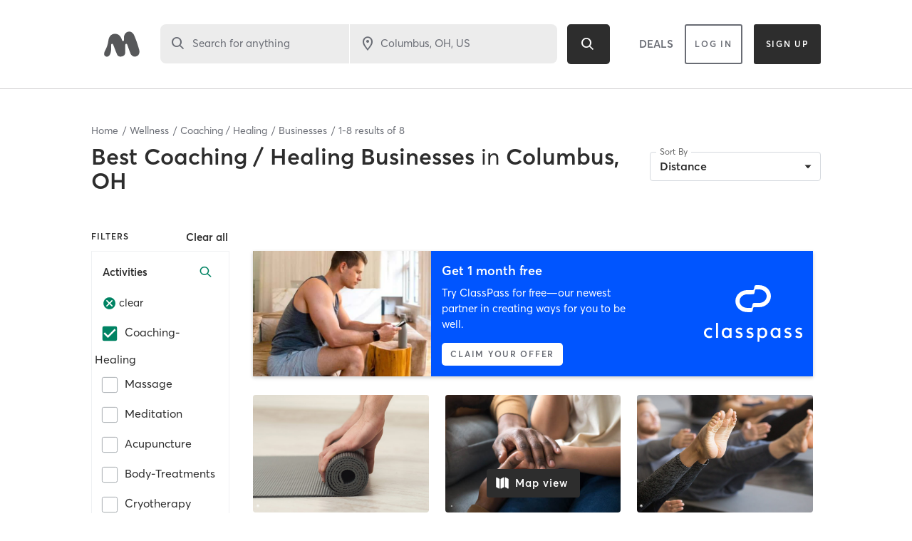

--- FILE ---
content_type: text/html
request_url: https://www.mindbodyonline.com/explore/wellness/coaching-healing-locations-columbus-oh-us
body_size: 3311
content:
<!doctype html><html lang="en"><head><meta charset="utf-8"/><meta name="viewport" content="width=device-width,initial-scale=1,shrink-to-fit=no,maximum-scale=1"/><meta name="theme-color" content="#000000"/><link rel="manifest" href="/explore/manifest.json"/><link rel="shortcut icon" href="/explore/favicon.svg"/><title>The largest selection of fitness classes and studios near you - Mindbody</title><script>vice={config:{viceAccountId:"c5a5ef2b-3e73-4fcf-8fcb-0c23d418b5f5",viceSiteId:"e295a7c0-48a1-4337-81ec-447eb7433ccd"}}</script><script src="//sd.mindbodyonline.com/mndbdy/vice_loader/c5a5ef2b-3e73-4fcf-8fcb-0c23d418b5f5/e295a7c0-48a1-4337-81ec-447eb7433ccd"></script><script type="text/javascript" src="/explore/newrelic/production.js"></script><script type="text/javascript" src="https://maps.googleapis.com/maps/api/js?&libraries=places,geometry&key=AIzaSyDV7m3YP2z1jXbjHC2oip5jNJf6T_XUziU"></script><script type="text/javascript">window.utag_cfg_ovrd=window.utag_cfg_ovrd||{},window.utag_cfg_ovrd.noview=!0,window.utag_cfg_ovrd.noconsole=!0,function(o,e,n,t){o="//tags.mindbodyonline.com/main/prod/utag.js",n="script",(t=(e=document).createElement(n)).src=o,t.type="text/java"+n,t.async=!0,(o=e.getElementsByTagName(n)[0]).parentNode.insertBefore(t,o)}()</script><script type="text/javascript" async crossorigin="anonymous" id="trustarc-consent-manager" fetchpriority="high" src="https://consent.trustarc.com/notice?domain=mindbodyonline-consumer.com&c=teconsent&js=nj&noticeType=bb&text=true&gtm=1"></script><script>!function(e,t,n,i,r,a,c,o,s,d){if(!e[i]||!e[i]._q){for(;o<c.length;)r(a,c[o++]);(s=t.createElement(n)).async=1,s.src="https://cdn.branch.io/branch-2.52.0.min.js",(d=t.getElementsByTagName(n)[0]).parentNode.insertBefore(s,d),e[i]=a}}(window,document,"script","branch",(function(e,t){e[t]=function(){e._q.push([t,arguments])}}),{_q:[],_v:1},"addListener applyCode autoAppIndex banner closeBanner closeJourney creditHistory credits data deepview deepviewCta first getCode init link logout redeem referrals removeListener sendSMS setBranchViewData setIdentity track validateCode trackCommerceEvent logEvent disableTracking".split(" "),0),branch.init("key_live_afkKjTVeeJSKbzNtDBh4EjlhztivgHcU")</script><script src="https://cdn-pci.optimizely.com/js/17462770603.js"></script><script type="text/javascript">!function(e,t,c,i,n,r,a){n.ire_o=c,n.ire=n.ire||function(){(n.ire.a=n.ire.a||[]).push(arguments)},r=i.createElement(t),a=i.getElementsByTagName(t)[0],r.async=1,r.src="https://utt.impactcdn.com/A3609325-c806-4974-bcd9-040fcb3e9f501.js",a.parentNode.insertBefore(r,a)}(0,"script","ire",document,window)</script><script type="text/javascript">!function(e,t){var n,o,p,r;t.__SV||(window.mixpanel=t,t._i=[],t.init=function(e,n,o){function i(e,t){var n=t.split(".");2==n.length&&(e=e[n[0]],t=n[1]),e[t]=function(){e.push([t].concat(Array.prototype.slice.call(arguments,0)))}}var a=t;for(void 0!==o?a=t[o]=[]:o="mixpanel",a.people=a.people||[],a.toString=function(e){var t="mixpanel";return"mixpanel"!==o&&(t+="."+o),e||(t+=" (stub)"),t},a.people.toString=function(){return a.toString(1)+".people (stub)"},p="disable time_event track track_pageview track_links track_forms track_with_groups add_group set_group remove_group register register_once alias unregister identify name_tag set_config reset opt_in_tracking opt_out_tracking has_opted_in_tracking has_opted_out_tracking clear_opt_in_out_tracking start_batch_senders people.set people.set_once people.unset people.increment people.append people.union people.track_charge people.clear_charges people.delete_user people.remove".split(" "),r=0;r<p.length;r++)i(a,p[r]);var l="set set_once union unset remove delete".split(" ");a.get_group=function(){function e(e){t[e]=function(){call2_args=arguments,call2=[e].concat(Array.prototype.slice.call(call2_args,0)),a.push([n,call2])}}for(var t={},n=["get_group"].concat(Array.prototype.slice.call(arguments,0)),o=0;o<l.length;o++)e(l[o]);return t},t._i.push([e,n,o])},t.__SV=1.2,(n=e.createElement("script")).type="text/javascript",n.async=!0,n.src="undefined"!=typeof MIXPANEL_CUSTOM_LIB_URL?MIXPANEL_CUSTOM_LIB_URL:"file:"===e.location.protocol&&"//cdn.mxpnl.com/libs/mixpanel-2-latest.min.js".match(/^\/\//)?"https://cdn.mxpnl.com/libs/mixpanel-2-latest.min.js":"//cdn.mxpnl.com/libs/mixpanel-2-latest.min.js",(o=e.getElementsByTagName("script")[0]).parentNode.insertBefore(n,o))}(document,window.mixpanel||[])</script><link href="/explore/static/css/8.2fc0f6be.chunk.css" rel="stylesheet"><link href="/explore/static/css/main.731aefce.chunk.css" rel="stylesheet"></head><body><noscript>You need to enable JavaScript to run this app.</noscript><div id="root"></div><script>!function(e){function t(t){for(var n,o,u=t[0],f=t[1],i=t[2],l=0,d=[];l<u.length;l++)o=u[l],Object.prototype.hasOwnProperty.call(a,o)&&a[o]&&d.push(a[o][0]),a[o]=0;for(n in f)Object.prototype.hasOwnProperty.call(f,n)&&(e[n]=f[n]);for(s&&s(t);d.length;)d.shift()();return c.push.apply(c,i||[]),r()}function r(){for(var e,t=0;t<c.length;t++){for(var r=c[t],n=!0,o=1;o<r.length;o++){var f=r[o];0!==a[f]&&(n=!1)}n&&(c.splice(t--,1),e=u(u.s=r[0]))}return e}var n={},o={7:0},a={7:0},c=[];function u(t){if(n[t])return n[t].exports;var r=n[t]={i:t,l:!1,exports:{}};return e[t].call(r.exports,r,r.exports,u),r.l=!0,r.exports}u.e=function(e){var t=[];o[e]?t.push(o[e]):0!==o[e]&&{1:1,9:1,10:1,13:1,14:1}[e]&&t.push(o[e]=new Promise((function(t,r){for(var n="static/css/"+({5:"category-lottie-files"}[e]||e)+"."+{0:"31d6cfe0",1:"88a99acd",2:"31d6cfe0",3:"31d6cfe0",4:"31d6cfe0",5:"31d6cfe0",9:"f61ad9e7",10:"0616da25",11:"31d6cfe0",12:"31d6cfe0",13:"033e975c",14:"1060c253",15:"31d6cfe0",16:"31d6cfe0"}[e]+".chunk.css",a=u.p+n,c=document.getElementsByTagName("link"),f=0;f<c.length;f++){var i=(s=c[f]).getAttribute("data-href")||s.getAttribute("href");if("stylesheet"===s.rel&&(i===n||i===a))return t()}var l=document.getElementsByTagName("style");for(f=0;f<l.length;f++){var s;if((i=(s=l[f]).getAttribute("data-href"))===n||i===a)return t()}var d=document.createElement("link");d.rel="stylesheet",d.type="text/css",d.onload=t,d.onerror=function(t){var n=t&&t.target&&t.target.src||a,c=new Error("Loading CSS chunk "+e+" failed.\n("+n+")");c.code="CSS_CHUNK_LOAD_FAILED",c.request=n,delete o[e],d.parentNode.removeChild(d),r(c)},d.href=a,document.getElementsByTagName("head")[0].appendChild(d)})).then((function(){o[e]=0})));var r=a[e];if(0!==r)if(r)t.push(r[2]);else{var n=new Promise((function(t,n){r=a[e]=[t,n]}));t.push(r[2]=n);var c,f=document.createElement("script");f.charset="utf-8",f.timeout=120,u.nc&&f.setAttribute("nonce",u.nc),f.src=function(e){return u.p+"static/js/"+({5:"category-lottie-files"}[e]||e)+"."+{0:"62d2cad3",1:"5bba1f9d",2:"808d7a67",3:"b7ea7a0f",4:"07829739",5:"337637ee",9:"339f10b4",10:"6557ad86",11:"f26f77be",12:"68d56e04",13:"06cb4668",14:"063b9f97",15:"93f113bb",16:"cf4b3e2f"}[e]+".chunk.js"}(e);var i=new Error;c=function(t){f.onerror=f.onload=null,clearTimeout(l);var r=a[e];if(0!==r){if(r){var n=t&&("load"===t.type?"missing":t.type),o=t&&t.target&&t.target.src;i.message="Loading chunk "+e+" failed.\n("+n+": "+o+")",i.name="ChunkLoadError",i.type=n,i.request=o,r[1](i)}a[e]=void 0}};var l=setTimeout((function(){c({type:"timeout",target:f})}),12e4);f.onerror=f.onload=c,document.head.appendChild(f)}return Promise.all(t)},u.m=e,u.c=n,u.d=function(e,t,r){u.o(e,t)||Object.defineProperty(e,t,{enumerable:!0,get:r})},u.r=function(e){"undefined"!=typeof Symbol&&Symbol.toStringTag&&Object.defineProperty(e,Symbol.toStringTag,{value:"Module"}),Object.defineProperty(e,"__esModule",{value:!0})},u.t=function(e,t){if(1&t&&(e=u(e)),8&t)return e;if(4&t&&"object"==typeof e&&e&&e.__esModule)return e;var r=Object.create(null);if(u.r(r),Object.defineProperty(r,"default",{enumerable:!0,value:e}),2&t&&"string"!=typeof e)for(var n in e)u.d(r,n,function(t){return e[t]}.bind(null,n));return r},u.n=function(e){var t=e&&e.__esModule?function(){return e.default}:function(){return e};return u.d(t,"a",t),t},u.o=function(e,t){return Object.prototype.hasOwnProperty.call(e,t)},u.p="/explore/",u.oe=function(e){throw console.error(e),e};var f=this["webpackJsonpproject-sunset-cliffs"]=this["webpackJsonpproject-sunset-cliffs"]||[],i=f.push.bind(f);f.push=t,f=f.slice();for(var l=0;l<f.length;l++)t(f[l]);var s=i;r()}([])</script><script src="/explore/static/js/8.3bec214d.chunk.js"></script><script src="/explore/static/js/main.c07564d9.chunk.js"></script><script>(function(){function c(){var b=a.contentDocument||a.contentWindow.document;if(b){var d=b.createElement('script');d.innerHTML="window.__CF$cv$params={r:'9bfcf1317ebed858',t:'MTc2ODcyNzI0Ny4wMDAwMDA='};var a=document.createElement('script');a.nonce='';a.src='/cdn-cgi/challenge-platform/scripts/jsd/main.js';document.getElementsByTagName('head')[0].appendChild(a);";b.getElementsByTagName('head')[0].appendChild(d)}}if(document.body){var a=document.createElement('iframe');a.height=1;a.width=1;a.style.position='absolute';a.style.top=0;a.style.left=0;a.style.border='none';a.style.visibility='hidden';document.body.appendChild(a);if('loading'!==document.readyState)c();else if(window.addEventListener)document.addEventListener('DOMContentLoaded',c);else{var e=document.onreadystatechange||function(){};document.onreadystatechange=function(b){e(b);'loading'!==document.readyState&&(document.onreadystatechange=e,c())}}}})();</script><script defer src="https://static.cloudflareinsights.com/beacon.min.js/vcd15cbe7772f49c399c6a5babf22c1241717689176015" integrity="sha512-ZpsOmlRQV6y907TI0dKBHq9Md29nnaEIPlkf84rnaERnq6zvWvPUqr2ft8M1aS28oN72PdrCzSjY4U6VaAw1EQ==" data-cf-beacon='{"rayId":"9bfcf1317ebed858","version":"2025.9.1","serverTiming":{"name":{"cfExtPri":true,"cfEdge":true,"cfOrigin":true,"cfL4":true,"cfSpeedBrain":true,"cfCacheStatus":true}},"token":"d9859ea263df4fec8471d05968f14475","b":1}' crossorigin="anonymous"></script>
</body></html>

--- FILE ---
content_type: text/html; charset=utf-8
request_url: https://www.google.com/recaptcha/api2/anchor?ar=1&k=6Le95awUAAAAAIXSP9TcpPEng7Y6GdSkt7n46bAR&co=aHR0cHM6Ly93d3cubWluZGJvZHlvbmxpbmUuY29tOjQ0Mw..&hl=en&type=image&v=PoyoqOPhxBO7pBk68S4YbpHZ&theme=light&size=invisible&badge=bottomright&anchor-ms=20000&execute-ms=30000&cb=5vzm4j2hii8u
body_size: 49264
content:
<!DOCTYPE HTML><html dir="ltr" lang="en"><head><meta http-equiv="Content-Type" content="text/html; charset=UTF-8">
<meta http-equiv="X-UA-Compatible" content="IE=edge">
<title>reCAPTCHA</title>
<style type="text/css">
/* cyrillic-ext */
@font-face {
  font-family: 'Roboto';
  font-style: normal;
  font-weight: 400;
  font-stretch: 100%;
  src: url(//fonts.gstatic.com/s/roboto/v48/KFO7CnqEu92Fr1ME7kSn66aGLdTylUAMa3GUBHMdazTgWw.woff2) format('woff2');
  unicode-range: U+0460-052F, U+1C80-1C8A, U+20B4, U+2DE0-2DFF, U+A640-A69F, U+FE2E-FE2F;
}
/* cyrillic */
@font-face {
  font-family: 'Roboto';
  font-style: normal;
  font-weight: 400;
  font-stretch: 100%;
  src: url(//fonts.gstatic.com/s/roboto/v48/KFO7CnqEu92Fr1ME7kSn66aGLdTylUAMa3iUBHMdazTgWw.woff2) format('woff2');
  unicode-range: U+0301, U+0400-045F, U+0490-0491, U+04B0-04B1, U+2116;
}
/* greek-ext */
@font-face {
  font-family: 'Roboto';
  font-style: normal;
  font-weight: 400;
  font-stretch: 100%;
  src: url(//fonts.gstatic.com/s/roboto/v48/KFO7CnqEu92Fr1ME7kSn66aGLdTylUAMa3CUBHMdazTgWw.woff2) format('woff2');
  unicode-range: U+1F00-1FFF;
}
/* greek */
@font-face {
  font-family: 'Roboto';
  font-style: normal;
  font-weight: 400;
  font-stretch: 100%;
  src: url(//fonts.gstatic.com/s/roboto/v48/KFO7CnqEu92Fr1ME7kSn66aGLdTylUAMa3-UBHMdazTgWw.woff2) format('woff2');
  unicode-range: U+0370-0377, U+037A-037F, U+0384-038A, U+038C, U+038E-03A1, U+03A3-03FF;
}
/* math */
@font-face {
  font-family: 'Roboto';
  font-style: normal;
  font-weight: 400;
  font-stretch: 100%;
  src: url(//fonts.gstatic.com/s/roboto/v48/KFO7CnqEu92Fr1ME7kSn66aGLdTylUAMawCUBHMdazTgWw.woff2) format('woff2');
  unicode-range: U+0302-0303, U+0305, U+0307-0308, U+0310, U+0312, U+0315, U+031A, U+0326-0327, U+032C, U+032F-0330, U+0332-0333, U+0338, U+033A, U+0346, U+034D, U+0391-03A1, U+03A3-03A9, U+03B1-03C9, U+03D1, U+03D5-03D6, U+03F0-03F1, U+03F4-03F5, U+2016-2017, U+2034-2038, U+203C, U+2040, U+2043, U+2047, U+2050, U+2057, U+205F, U+2070-2071, U+2074-208E, U+2090-209C, U+20D0-20DC, U+20E1, U+20E5-20EF, U+2100-2112, U+2114-2115, U+2117-2121, U+2123-214F, U+2190, U+2192, U+2194-21AE, U+21B0-21E5, U+21F1-21F2, U+21F4-2211, U+2213-2214, U+2216-22FF, U+2308-230B, U+2310, U+2319, U+231C-2321, U+2336-237A, U+237C, U+2395, U+239B-23B7, U+23D0, U+23DC-23E1, U+2474-2475, U+25AF, U+25B3, U+25B7, U+25BD, U+25C1, U+25CA, U+25CC, U+25FB, U+266D-266F, U+27C0-27FF, U+2900-2AFF, U+2B0E-2B11, U+2B30-2B4C, U+2BFE, U+3030, U+FF5B, U+FF5D, U+1D400-1D7FF, U+1EE00-1EEFF;
}
/* symbols */
@font-face {
  font-family: 'Roboto';
  font-style: normal;
  font-weight: 400;
  font-stretch: 100%;
  src: url(//fonts.gstatic.com/s/roboto/v48/KFO7CnqEu92Fr1ME7kSn66aGLdTylUAMaxKUBHMdazTgWw.woff2) format('woff2');
  unicode-range: U+0001-000C, U+000E-001F, U+007F-009F, U+20DD-20E0, U+20E2-20E4, U+2150-218F, U+2190, U+2192, U+2194-2199, U+21AF, U+21E6-21F0, U+21F3, U+2218-2219, U+2299, U+22C4-22C6, U+2300-243F, U+2440-244A, U+2460-24FF, U+25A0-27BF, U+2800-28FF, U+2921-2922, U+2981, U+29BF, U+29EB, U+2B00-2BFF, U+4DC0-4DFF, U+FFF9-FFFB, U+10140-1018E, U+10190-1019C, U+101A0, U+101D0-101FD, U+102E0-102FB, U+10E60-10E7E, U+1D2C0-1D2D3, U+1D2E0-1D37F, U+1F000-1F0FF, U+1F100-1F1AD, U+1F1E6-1F1FF, U+1F30D-1F30F, U+1F315, U+1F31C, U+1F31E, U+1F320-1F32C, U+1F336, U+1F378, U+1F37D, U+1F382, U+1F393-1F39F, U+1F3A7-1F3A8, U+1F3AC-1F3AF, U+1F3C2, U+1F3C4-1F3C6, U+1F3CA-1F3CE, U+1F3D4-1F3E0, U+1F3ED, U+1F3F1-1F3F3, U+1F3F5-1F3F7, U+1F408, U+1F415, U+1F41F, U+1F426, U+1F43F, U+1F441-1F442, U+1F444, U+1F446-1F449, U+1F44C-1F44E, U+1F453, U+1F46A, U+1F47D, U+1F4A3, U+1F4B0, U+1F4B3, U+1F4B9, U+1F4BB, U+1F4BF, U+1F4C8-1F4CB, U+1F4D6, U+1F4DA, U+1F4DF, U+1F4E3-1F4E6, U+1F4EA-1F4ED, U+1F4F7, U+1F4F9-1F4FB, U+1F4FD-1F4FE, U+1F503, U+1F507-1F50B, U+1F50D, U+1F512-1F513, U+1F53E-1F54A, U+1F54F-1F5FA, U+1F610, U+1F650-1F67F, U+1F687, U+1F68D, U+1F691, U+1F694, U+1F698, U+1F6AD, U+1F6B2, U+1F6B9-1F6BA, U+1F6BC, U+1F6C6-1F6CF, U+1F6D3-1F6D7, U+1F6E0-1F6EA, U+1F6F0-1F6F3, U+1F6F7-1F6FC, U+1F700-1F7FF, U+1F800-1F80B, U+1F810-1F847, U+1F850-1F859, U+1F860-1F887, U+1F890-1F8AD, U+1F8B0-1F8BB, U+1F8C0-1F8C1, U+1F900-1F90B, U+1F93B, U+1F946, U+1F984, U+1F996, U+1F9E9, U+1FA00-1FA6F, U+1FA70-1FA7C, U+1FA80-1FA89, U+1FA8F-1FAC6, U+1FACE-1FADC, U+1FADF-1FAE9, U+1FAF0-1FAF8, U+1FB00-1FBFF;
}
/* vietnamese */
@font-face {
  font-family: 'Roboto';
  font-style: normal;
  font-weight: 400;
  font-stretch: 100%;
  src: url(//fonts.gstatic.com/s/roboto/v48/KFO7CnqEu92Fr1ME7kSn66aGLdTylUAMa3OUBHMdazTgWw.woff2) format('woff2');
  unicode-range: U+0102-0103, U+0110-0111, U+0128-0129, U+0168-0169, U+01A0-01A1, U+01AF-01B0, U+0300-0301, U+0303-0304, U+0308-0309, U+0323, U+0329, U+1EA0-1EF9, U+20AB;
}
/* latin-ext */
@font-face {
  font-family: 'Roboto';
  font-style: normal;
  font-weight: 400;
  font-stretch: 100%;
  src: url(//fonts.gstatic.com/s/roboto/v48/KFO7CnqEu92Fr1ME7kSn66aGLdTylUAMa3KUBHMdazTgWw.woff2) format('woff2');
  unicode-range: U+0100-02BA, U+02BD-02C5, U+02C7-02CC, U+02CE-02D7, U+02DD-02FF, U+0304, U+0308, U+0329, U+1D00-1DBF, U+1E00-1E9F, U+1EF2-1EFF, U+2020, U+20A0-20AB, U+20AD-20C0, U+2113, U+2C60-2C7F, U+A720-A7FF;
}
/* latin */
@font-face {
  font-family: 'Roboto';
  font-style: normal;
  font-weight: 400;
  font-stretch: 100%;
  src: url(//fonts.gstatic.com/s/roboto/v48/KFO7CnqEu92Fr1ME7kSn66aGLdTylUAMa3yUBHMdazQ.woff2) format('woff2');
  unicode-range: U+0000-00FF, U+0131, U+0152-0153, U+02BB-02BC, U+02C6, U+02DA, U+02DC, U+0304, U+0308, U+0329, U+2000-206F, U+20AC, U+2122, U+2191, U+2193, U+2212, U+2215, U+FEFF, U+FFFD;
}
/* cyrillic-ext */
@font-face {
  font-family: 'Roboto';
  font-style: normal;
  font-weight: 500;
  font-stretch: 100%;
  src: url(//fonts.gstatic.com/s/roboto/v48/KFO7CnqEu92Fr1ME7kSn66aGLdTylUAMa3GUBHMdazTgWw.woff2) format('woff2');
  unicode-range: U+0460-052F, U+1C80-1C8A, U+20B4, U+2DE0-2DFF, U+A640-A69F, U+FE2E-FE2F;
}
/* cyrillic */
@font-face {
  font-family: 'Roboto';
  font-style: normal;
  font-weight: 500;
  font-stretch: 100%;
  src: url(//fonts.gstatic.com/s/roboto/v48/KFO7CnqEu92Fr1ME7kSn66aGLdTylUAMa3iUBHMdazTgWw.woff2) format('woff2');
  unicode-range: U+0301, U+0400-045F, U+0490-0491, U+04B0-04B1, U+2116;
}
/* greek-ext */
@font-face {
  font-family: 'Roboto';
  font-style: normal;
  font-weight: 500;
  font-stretch: 100%;
  src: url(//fonts.gstatic.com/s/roboto/v48/KFO7CnqEu92Fr1ME7kSn66aGLdTylUAMa3CUBHMdazTgWw.woff2) format('woff2');
  unicode-range: U+1F00-1FFF;
}
/* greek */
@font-face {
  font-family: 'Roboto';
  font-style: normal;
  font-weight: 500;
  font-stretch: 100%;
  src: url(//fonts.gstatic.com/s/roboto/v48/KFO7CnqEu92Fr1ME7kSn66aGLdTylUAMa3-UBHMdazTgWw.woff2) format('woff2');
  unicode-range: U+0370-0377, U+037A-037F, U+0384-038A, U+038C, U+038E-03A1, U+03A3-03FF;
}
/* math */
@font-face {
  font-family: 'Roboto';
  font-style: normal;
  font-weight: 500;
  font-stretch: 100%;
  src: url(//fonts.gstatic.com/s/roboto/v48/KFO7CnqEu92Fr1ME7kSn66aGLdTylUAMawCUBHMdazTgWw.woff2) format('woff2');
  unicode-range: U+0302-0303, U+0305, U+0307-0308, U+0310, U+0312, U+0315, U+031A, U+0326-0327, U+032C, U+032F-0330, U+0332-0333, U+0338, U+033A, U+0346, U+034D, U+0391-03A1, U+03A3-03A9, U+03B1-03C9, U+03D1, U+03D5-03D6, U+03F0-03F1, U+03F4-03F5, U+2016-2017, U+2034-2038, U+203C, U+2040, U+2043, U+2047, U+2050, U+2057, U+205F, U+2070-2071, U+2074-208E, U+2090-209C, U+20D0-20DC, U+20E1, U+20E5-20EF, U+2100-2112, U+2114-2115, U+2117-2121, U+2123-214F, U+2190, U+2192, U+2194-21AE, U+21B0-21E5, U+21F1-21F2, U+21F4-2211, U+2213-2214, U+2216-22FF, U+2308-230B, U+2310, U+2319, U+231C-2321, U+2336-237A, U+237C, U+2395, U+239B-23B7, U+23D0, U+23DC-23E1, U+2474-2475, U+25AF, U+25B3, U+25B7, U+25BD, U+25C1, U+25CA, U+25CC, U+25FB, U+266D-266F, U+27C0-27FF, U+2900-2AFF, U+2B0E-2B11, U+2B30-2B4C, U+2BFE, U+3030, U+FF5B, U+FF5D, U+1D400-1D7FF, U+1EE00-1EEFF;
}
/* symbols */
@font-face {
  font-family: 'Roboto';
  font-style: normal;
  font-weight: 500;
  font-stretch: 100%;
  src: url(//fonts.gstatic.com/s/roboto/v48/KFO7CnqEu92Fr1ME7kSn66aGLdTylUAMaxKUBHMdazTgWw.woff2) format('woff2');
  unicode-range: U+0001-000C, U+000E-001F, U+007F-009F, U+20DD-20E0, U+20E2-20E4, U+2150-218F, U+2190, U+2192, U+2194-2199, U+21AF, U+21E6-21F0, U+21F3, U+2218-2219, U+2299, U+22C4-22C6, U+2300-243F, U+2440-244A, U+2460-24FF, U+25A0-27BF, U+2800-28FF, U+2921-2922, U+2981, U+29BF, U+29EB, U+2B00-2BFF, U+4DC0-4DFF, U+FFF9-FFFB, U+10140-1018E, U+10190-1019C, U+101A0, U+101D0-101FD, U+102E0-102FB, U+10E60-10E7E, U+1D2C0-1D2D3, U+1D2E0-1D37F, U+1F000-1F0FF, U+1F100-1F1AD, U+1F1E6-1F1FF, U+1F30D-1F30F, U+1F315, U+1F31C, U+1F31E, U+1F320-1F32C, U+1F336, U+1F378, U+1F37D, U+1F382, U+1F393-1F39F, U+1F3A7-1F3A8, U+1F3AC-1F3AF, U+1F3C2, U+1F3C4-1F3C6, U+1F3CA-1F3CE, U+1F3D4-1F3E0, U+1F3ED, U+1F3F1-1F3F3, U+1F3F5-1F3F7, U+1F408, U+1F415, U+1F41F, U+1F426, U+1F43F, U+1F441-1F442, U+1F444, U+1F446-1F449, U+1F44C-1F44E, U+1F453, U+1F46A, U+1F47D, U+1F4A3, U+1F4B0, U+1F4B3, U+1F4B9, U+1F4BB, U+1F4BF, U+1F4C8-1F4CB, U+1F4D6, U+1F4DA, U+1F4DF, U+1F4E3-1F4E6, U+1F4EA-1F4ED, U+1F4F7, U+1F4F9-1F4FB, U+1F4FD-1F4FE, U+1F503, U+1F507-1F50B, U+1F50D, U+1F512-1F513, U+1F53E-1F54A, U+1F54F-1F5FA, U+1F610, U+1F650-1F67F, U+1F687, U+1F68D, U+1F691, U+1F694, U+1F698, U+1F6AD, U+1F6B2, U+1F6B9-1F6BA, U+1F6BC, U+1F6C6-1F6CF, U+1F6D3-1F6D7, U+1F6E0-1F6EA, U+1F6F0-1F6F3, U+1F6F7-1F6FC, U+1F700-1F7FF, U+1F800-1F80B, U+1F810-1F847, U+1F850-1F859, U+1F860-1F887, U+1F890-1F8AD, U+1F8B0-1F8BB, U+1F8C0-1F8C1, U+1F900-1F90B, U+1F93B, U+1F946, U+1F984, U+1F996, U+1F9E9, U+1FA00-1FA6F, U+1FA70-1FA7C, U+1FA80-1FA89, U+1FA8F-1FAC6, U+1FACE-1FADC, U+1FADF-1FAE9, U+1FAF0-1FAF8, U+1FB00-1FBFF;
}
/* vietnamese */
@font-face {
  font-family: 'Roboto';
  font-style: normal;
  font-weight: 500;
  font-stretch: 100%;
  src: url(//fonts.gstatic.com/s/roboto/v48/KFO7CnqEu92Fr1ME7kSn66aGLdTylUAMa3OUBHMdazTgWw.woff2) format('woff2');
  unicode-range: U+0102-0103, U+0110-0111, U+0128-0129, U+0168-0169, U+01A0-01A1, U+01AF-01B0, U+0300-0301, U+0303-0304, U+0308-0309, U+0323, U+0329, U+1EA0-1EF9, U+20AB;
}
/* latin-ext */
@font-face {
  font-family: 'Roboto';
  font-style: normal;
  font-weight: 500;
  font-stretch: 100%;
  src: url(//fonts.gstatic.com/s/roboto/v48/KFO7CnqEu92Fr1ME7kSn66aGLdTylUAMa3KUBHMdazTgWw.woff2) format('woff2');
  unicode-range: U+0100-02BA, U+02BD-02C5, U+02C7-02CC, U+02CE-02D7, U+02DD-02FF, U+0304, U+0308, U+0329, U+1D00-1DBF, U+1E00-1E9F, U+1EF2-1EFF, U+2020, U+20A0-20AB, U+20AD-20C0, U+2113, U+2C60-2C7F, U+A720-A7FF;
}
/* latin */
@font-face {
  font-family: 'Roboto';
  font-style: normal;
  font-weight: 500;
  font-stretch: 100%;
  src: url(//fonts.gstatic.com/s/roboto/v48/KFO7CnqEu92Fr1ME7kSn66aGLdTylUAMa3yUBHMdazQ.woff2) format('woff2');
  unicode-range: U+0000-00FF, U+0131, U+0152-0153, U+02BB-02BC, U+02C6, U+02DA, U+02DC, U+0304, U+0308, U+0329, U+2000-206F, U+20AC, U+2122, U+2191, U+2193, U+2212, U+2215, U+FEFF, U+FFFD;
}
/* cyrillic-ext */
@font-face {
  font-family: 'Roboto';
  font-style: normal;
  font-weight: 900;
  font-stretch: 100%;
  src: url(//fonts.gstatic.com/s/roboto/v48/KFO7CnqEu92Fr1ME7kSn66aGLdTylUAMa3GUBHMdazTgWw.woff2) format('woff2');
  unicode-range: U+0460-052F, U+1C80-1C8A, U+20B4, U+2DE0-2DFF, U+A640-A69F, U+FE2E-FE2F;
}
/* cyrillic */
@font-face {
  font-family: 'Roboto';
  font-style: normal;
  font-weight: 900;
  font-stretch: 100%;
  src: url(//fonts.gstatic.com/s/roboto/v48/KFO7CnqEu92Fr1ME7kSn66aGLdTylUAMa3iUBHMdazTgWw.woff2) format('woff2');
  unicode-range: U+0301, U+0400-045F, U+0490-0491, U+04B0-04B1, U+2116;
}
/* greek-ext */
@font-face {
  font-family: 'Roboto';
  font-style: normal;
  font-weight: 900;
  font-stretch: 100%;
  src: url(//fonts.gstatic.com/s/roboto/v48/KFO7CnqEu92Fr1ME7kSn66aGLdTylUAMa3CUBHMdazTgWw.woff2) format('woff2');
  unicode-range: U+1F00-1FFF;
}
/* greek */
@font-face {
  font-family: 'Roboto';
  font-style: normal;
  font-weight: 900;
  font-stretch: 100%;
  src: url(//fonts.gstatic.com/s/roboto/v48/KFO7CnqEu92Fr1ME7kSn66aGLdTylUAMa3-UBHMdazTgWw.woff2) format('woff2');
  unicode-range: U+0370-0377, U+037A-037F, U+0384-038A, U+038C, U+038E-03A1, U+03A3-03FF;
}
/* math */
@font-face {
  font-family: 'Roboto';
  font-style: normal;
  font-weight: 900;
  font-stretch: 100%;
  src: url(//fonts.gstatic.com/s/roboto/v48/KFO7CnqEu92Fr1ME7kSn66aGLdTylUAMawCUBHMdazTgWw.woff2) format('woff2');
  unicode-range: U+0302-0303, U+0305, U+0307-0308, U+0310, U+0312, U+0315, U+031A, U+0326-0327, U+032C, U+032F-0330, U+0332-0333, U+0338, U+033A, U+0346, U+034D, U+0391-03A1, U+03A3-03A9, U+03B1-03C9, U+03D1, U+03D5-03D6, U+03F0-03F1, U+03F4-03F5, U+2016-2017, U+2034-2038, U+203C, U+2040, U+2043, U+2047, U+2050, U+2057, U+205F, U+2070-2071, U+2074-208E, U+2090-209C, U+20D0-20DC, U+20E1, U+20E5-20EF, U+2100-2112, U+2114-2115, U+2117-2121, U+2123-214F, U+2190, U+2192, U+2194-21AE, U+21B0-21E5, U+21F1-21F2, U+21F4-2211, U+2213-2214, U+2216-22FF, U+2308-230B, U+2310, U+2319, U+231C-2321, U+2336-237A, U+237C, U+2395, U+239B-23B7, U+23D0, U+23DC-23E1, U+2474-2475, U+25AF, U+25B3, U+25B7, U+25BD, U+25C1, U+25CA, U+25CC, U+25FB, U+266D-266F, U+27C0-27FF, U+2900-2AFF, U+2B0E-2B11, U+2B30-2B4C, U+2BFE, U+3030, U+FF5B, U+FF5D, U+1D400-1D7FF, U+1EE00-1EEFF;
}
/* symbols */
@font-face {
  font-family: 'Roboto';
  font-style: normal;
  font-weight: 900;
  font-stretch: 100%;
  src: url(//fonts.gstatic.com/s/roboto/v48/KFO7CnqEu92Fr1ME7kSn66aGLdTylUAMaxKUBHMdazTgWw.woff2) format('woff2');
  unicode-range: U+0001-000C, U+000E-001F, U+007F-009F, U+20DD-20E0, U+20E2-20E4, U+2150-218F, U+2190, U+2192, U+2194-2199, U+21AF, U+21E6-21F0, U+21F3, U+2218-2219, U+2299, U+22C4-22C6, U+2300-243F, U+2440-244A, U+2460-24FF, U+25A0-27BF, U+2800-28FF, U+2921-2922, U+2981, U+29BF, U+29EB, U+2B00-2BFF, U+4DC0-4DFF, U+FFF9-FFFB, U+10140-1018E, U+10190-1019C, U+101A0, U+101D0-101FD, U+102E0-102FB, U+10E60-10E7E, U+1D2C0-1D2D3, U+1D2E0-1D37F, U+1F000-1F0FF, U+1F100-1F1AD, U+1F1E6-1F1FF, U+1F30D-1F30F, U+1F315, U+1F31C, U+1F31E, U+1F320-1F32C, U+1F336, U+1F378, U+1F37D, U+1F382, U+1F393-1F39F, U+1F3A7-1F3A8, U+1F3AC-1F3AF, U+1F3C2, U+1F3C4-1F3C6, U+1F3CA-1F3CE, U+1F3D4-1F3E0, U+1F3ED, U+1F3F1-1F3F3, U+1F3F5-1F3F7, U+1F408, U+1F415, U+1F41F, U+1F426, U+1F43F, U+1F441-1F442, U+1F444, U+1F446-1F449, U+1F44C-1F44E, U+1F453, U+1F46A, U+1F47D, U+1F4A3, U+1F4B0, U+1F4B3, U+1F4B9, U+1F4BB, U+1F4BF, U+1F4C8-1F4CB, U+1F4D6, U+1F4DA, U+1F4DF, U+1F4E3-1F4E6, U+1F4EA-1F4ED, U+1F4F7, U+1F4F9-1F4FB, U+1F4FD-1F4FE, U+1F503, U+1F507-1F50B, U+1F50D, U+1F512-1F513, U+1F53E-1F54A, U+1F54F-1F5FA, U+1F610, U+1F650-1F67F, U+1F687, U+1F68D, U+1F691, U+1F694, U+1F698, U+1F6AD, U+1F6B2, U+1F6B9-1F6BA, U+1F6BC, U+1F6C6-1F6CF, U+1F6D3-1F6D7, U+1F6E0-1F6EA, U+1F6F0-1F6F3, U+1F6F7-1F6FC, U+1F700-1F7FF, U+1F800-1F80B, U+1F810-1F847, U+1F850-1F859, U+1F860-1F887, U+1F890-1F8AD, U+1F8B0-1F8BB, U+1F8C0-1F8C1, U+1F900-1F90B, U+1F93B, U+1F946, U+1F984, U+1F996, U+1F9E9, U+1FA00-1FA6F, U+1FA70-1FA7C, U+1FA80-1FA89, U+1FA8F-1FAC6, U+1FACE-1FADC, U+1FADF-1FAE9, U+1FAF0-1FAF8, U+1FB00-1FBFF;
}
/* vietnamese */
@font-face {
  font-family: 'Roboto';
  font-style: normal;
  font-weight: 900;
  font-stretch: 100%;
  src: url(//fonts.gstatic.com/s/roboto/v48/KFO7CnqEu92Fr1ME7kSn66aGLdTylUAMa3OUBHMdazTgWw.woff2) format('woff2');
  unicode-range: U+0102-0103, U+0110-0111, U+0128-0129, U+0168-0169, U+01A0-01A1, U+01AF-01B0, U+0300-0301, U+0303-0304, U+0308-0309, U+0323, U+0329, U+1EA0-1EF9, U+20AB;
}
/* latin-ext */
@font-face {
  font-family: 'Roboto';
  font-style: normal;
  font-weight: 900;
  font-stretch: 100%;
  src: url(//fonts.gstatic.com/s/roboto/v48/KFO7CnqEu92Fr1ME7kSn66aGLdTylUAMa3KUBHMdazTgWw.woff2) format('woff2');
  unicode-range: U+0100-02BA, U+02BD-02C5, U+02C7-02CC, U+02CE-02D7, U+02DD-02FF, U+0304, U+0308, U+0329, U+1D00-1DBF, U+1E00-1E9F, U+1EF2-1EFF, U+2020, U+20A0-20AB, U+20AD-20C0, U+2113, U+2C60-2C7F, U+A720-A7FF;
}
/* latin */
@font-face {
  font-family: 'Roboto';
  font-style: normal;
  font-weight: 900;
  font-stretch: 100%;
  src: url(//fonts.gstatic.com/s/roboto/v48/KFO7CnqEu92Fr1ME7kSn66aGLdTylUAMa3yUBHMdazQ.woff2) format('woff2');
  unicode-range: U+0000-00FF, U+0131, U+0152-0153, U+02BB-02BC, U+02C6, U+02DA, U+02DC, U+0304, U+0308, U+0329, U+2000-206F, U+20AC, U+2122, U+2191, U+2193, U+2212, U+2215, U+FEFF, U+FFFD;
}

</style>
<link rel="stylesheet" type="text/css" href="https://www.gstatic.com/recaptcha/releases/PoyoqOPhxBO7pBk68S4YbpHZ/styles__ltr.css">
<script nonce="PxyaJTtG1dFChjhqJbzIMA" type="text/javascript">window['__recaptcha_api'] = 'https://www.google.com/recaptcha/api2/';</script>
<script type="text/javascript" src="https://www.gstatic.com/recaptcha/releases/PoyoqOPhxBO7pBk68S4YbpHZ/recaptcha__en.js" nonce="PxyaJTtG1dFChjhqJbzIMA">
      
    </script></head>
<body><div id="rc-anchor-alert" class="rc-anchor-alert"></div>
<input type="hidden" id="recaptcha-token" value="[base64]">
<script type="text/javascript" nonce="PxyaJTtG1dFChjhqJbzIMA">
      recaptcha.anchor.Main.init("[\x22ainput\x22,[\x22bgdata\x22,\x22\x22,\[base64]/[base64]/[base64]/[base64]/[base64]/[base64]/[base64]/[base64]/[base64]/[base64]\\u003d\x22,\[base64]\\u003d\\u003d\x22,\x22R3/[base64]/DlMO6wpkEe8OEGSTCszLDnU/Csm7CkUldwoE/fWgOYcKewrrDp1nDsjIHw7fCqlnDtsOLZcKHwqN8woHDucKRwpQDwrrCmsKFw5JAw5hQwqLDiMOQw6LCjSLDlyfChcOmfRnCksKdBMOfwq/ColjDtsKsw5JdUsKiw7EZPcO9a8Krwqw8M8KAw4vDlcOuVAnCnG/DsVMIwrUAXVV+JSfDp2PCs8OVPz9Bw7w4wo17w5HDj8Kkw5knPMKYw7pEwoAHwrnCjjvDu33CjcKMw6XDv2nCusOawp7CgBfChsOjb8KSLw7CkSTCkVfDiMO2NFRlwq/DqcO6w5NCSAN9wqfDq3fDrsK9ZTTCmsOiw7DCtsKpwrXCnsKrwr48wrvCrGPCsj3CrXrDs8K+ODHDtsK9CsOMTsOgG21Rw4LCnU7DjhMBw7rCtsOmwpVeCcK8LxNhHMK8w5MawqfClsObNsKXcRl7wr/Du2nDmko4JxPDjMOIwq5bw4BcwpbCuGnCucOeccOSwq4CNsOnDMKZw67DpWENKsODQ2DCpBHDpQseXMOiw5LDon8iVcKOwr9AD8OcXBjCg8KqIsKndcOOCyjCgsODC8OsJEcQaFfDpsKML8KowpNpA2BCw5UNUsKdw7/DpcOKHMKdwqZ/eU/DokXCiUtdDcKOMcOdw6/DhDvDpsKzO8OACFzCrcODCXgUeDDCiRXCisOgw5jDgzbDl05bw4x6Tgg9AmF4acK7wpfDug/CggfDnsOGw6c6wpBvwp4jT8K7YcOVw6V/DRgTfF7DgkQFbsOcwoxDwr/CoMONSsKdwqfCo8ORwoPCtsOlPsKJwpJqTMOJwrLCjsOwwrDDj8O3w6s2LsKQbsOEw7DDm8KPw5lnwpLDgMO7YgQ8EyRIw7Z/[base64]/Domhswo81wr19woALwrnChkfCosKeBinCi0/DhcOvFhrCscK1fTXCrsOHUXsiw43CnGvDucO/eMKlHzfCvMKjwrjDm8KzwrnDkAE2cn5zbcKPL31LwqVTV8OuwqZLeVxew4PCijEpfztfw4rDrMOJHcOUwrJAw7Z3w59hwq3Dh1ZUDAx5DxlRKEjCicOjXx0fBHfCvHTDiQjDtsOjC2t4EnYFTsK1wqfDpnx9NgQCw5PCtsORLcKtw6EJWsOTC24lEWnCjsKLJg/CrxhJR8K8w4nChMKOPsK2F8O7MDXDmsOuwq/DrBfDiEhIZsKGwqPDlcO/w7B3w7YRwofDhBbDkQ55L8OkwrzCuMKVABpPRsKGwrtpw7fDqW3CjcKMZnw/w7kWwoxkY8KudSQ6ZsO8UcOOw5XCozFSwqtUwo/DiU4IwoINw73DuMK4YMK5w6zDnB1Uw50aHBgcw4fDn8Oiw5nDmsKVd0fDpHTDl8KYPTZyBEnDv8KqFMKJejtSFjxlP03DsMOOFlEPFkpXwqfDoRLDvcKKw5pbw4XCv1kywqgewpJ0eHPDrMOBLMO0wqPCq8KJd8O9DMOTMQpuHi1hBTlXwrbCiGPCkF0NGQ/DoMKlAkDDrsKfT2fClSMDRsKSUQjDpsKRwrjDm3QTdcK2PcO3wo8zwpPCqsKGSmAwwrTCk8OvwqogNQrDjsKewo9gwpDChsOQJcOUSmBYwrnCvcOVw69lw4XCgFvDgAoGdMKuwrIJH2A9RMKNRsOWwrDDmsKdw6vDncKSw7NmwrXCtMO/F8ObLcKYSVjCkMO/woBjwrsNw4xHQgXCuyzClCVQFcOHDmrDrMKZJ8OdbifCgcOfOsOCRX3DisOhal/DqRDDvsO7LcKzPTnDlcKZeDM9c3BMV8OIPQY5w6dTBcKRw5xDw47CtmAJw7fCoMKPw4PDpsK0N8KGMgoxPFABKy/DrMKlFR52UsK6cHjCtcKcw6HDs20Tw6fDi8O7fiEowp41H8K0U8Kxbj3CvcKawogOOGzDr8OyGcK/w7sswpfDtzfCtTHDhytpw5MlwqTDrMOKwpo8PlfDvcOmwrHDlDlZw4bDicKzLcKIw7zDpDrDscOKwrvChcKAwo/DocO0wp7Dj3rDssO/w41/[base64]/Ck0PDsCjCmEtdw4FZTzIDDsKjWsKdNTEFHQNYOsOHw6nDlnHDrMKRw47DiV7ClcKrw5MQIX3CvsKUVsKqNkpMw4tywqXCscKowq7CkMKcw5NTdsOGw51tXcK/JA0hSDPCrzHCqGfDosKFwq7DtsK0wqHCiVpzBMOwRlbDgsKmwqJEAGbDn0LDomXDosKIwq7DlMOrw7xNLlPCrB3Cjm5HVcKLwo/DphPCpk7CrHN6NMOWwpgWKigWOcKWwqMyw6nDtMOrw4Rwwr7DlX0VwrvCvjTCg8Kvw7J0Xl3Cvw/Dt2LCmTbCucOnwrhzwqjCizhRDcK8KSvDrBZVPx/[base64]/[base64]/wqjClMKqKsKUwp7DiWrCtQEKL8OgMyrCmXjCmW4DQHzClMK2wqwbw65UTsKeYSHChsOhw6/[base64]/[base64]/[base64]/CpsK2wq/CriQvwrsSw4nDlQzCglPDp17CkF7Cg8Kyw4bDhcOPZ01ew7UPw73DjUDCosKZwr7DnjlrOHfDjsONalEFIMKsZCgQwqvCoR3CisKbGFfCn8OjN8O1w4LCkMO9w6fCg8K/wqnCoERFwp0NCsKEw64BwptVwobCtgfDvcOSXiLCq8OpV1LDm8OuSWwjPsOoaMOwwofCgMOUwqjDqEBMcmPDkcKnw6B9wpXDohnCoMKSwrPCpMO4wo8owqXDuMK6WX7Dpw5tUBrDvHcGw6RxIw7DpRPCq8OtQDvDkMOawoxGIX0FI8OedsKOw4PCisOMwojDvEkTFV/[base64]/[base64]/DlwrDn8OZw6FUwrRfYMOpP8KNwpI/[base64]/Ci8OLPsOJJcK7Og7CvVI/PMKjw6TCssObwpFOw5DDosK5PcONAXBjJMKRFCxgW0XCmcKTw7gIwr7CsijCrsKddcKIw7MSSMKXw4zCl8K6ZA7DlU/Ch8OhasOCw63ClQPChTQ3XcOGIcK4w4TDiWHDv8OEwqLCqMOSw5g4XTTDhcONJlZ5WcO+w6lOw7Aawq/DpF1Ww6M1wqPClws0SWA5HmLCqsOve8KnWBIOw7NCP8ONw5ksEcOzwqMVw7TCkGFdXMK+GFBrOMOOQGnChTTCu8O4chHDkiV5wpNqdSxBw7TDig7CqQhwCAosw6rDkBNkwpV4woNZwqdhL8KSw7jDrnbDkMOyw5jDs8OLw4NMLMO/wokzw5gAwo4EOcO4PMO2w67Dv8KAw67DmUjCosO0w5HDgcKew7lQVkYTwqnCp2DDkMOFXndgQcOdFAoOw47DuMO1w4TDvGxHwpMow58zwqvDqsKaW1Ujw43ClsO6HcOywpBzCDTCsMOkSi4AwrImQMKtwo7DtDjCjRXCqsOHA37DmMO+w7TCpMOdY2/DlcOkw50eaG7CrMKSwrt4wpLCq31dViTDh3fCh8KIKD7CqMOZNQQrYcO+E8KPeMOZwo84wq/Ckjpye8KTDcO0XMKjH8OIBj7CjETDvXvCgMKgfcONZsKWwqdDSsKcKMOxwogww58wI3Q9WMOpT2jChcKwwrLDjsKAw4DCmcK2ZMK8MMKRa8OHYMKRwoZCwq/CvBDCnF8vf3vCpsKnYWHDmnEMWH7CkU07wptLVsK6UUDCqzVkwqYMwoHCuxvCvMOEw7Z4w6w1w7UrQh/DucOmwp8WcGZBwoDChGvClcOLDcK2XcO/w4zDk01yGVBCeBzDlV7DmB/CtWvDoHluaSYTM8KMAj3Ch3vChm3DpMKOw6DDpMO5GsKAwrYQeMOoB8OZwp/CpjzCh1ZjJMKcwrEGJiYSXmRRHMOnazfDmsOlwoVkw79fwpQcIHTDs3jCqsOFw4PDqnouw5/DiWxVw5jCjEbDqwJ9bBfDlcOTw5zClcKyw70iw5fDsEjDl8O/w77CqGrCoxrCq8K1aRNwHsOjwptewpbDikNMw7F1wrVnbcOfw6QuVDvChMKLwo9swqIRVsOsEsKvwpJEwrgfwpVhw4nClC7DlcO0TCDDomULw7zDjMOYwq8qIgzClsKcw6pywpFAcTjCmzFvw47Cj0E9wqwpwpnCoR/DuMKJQhwtwpUlwoEyAcOgw6RCw7DDgsK2FUEwdh8JYysALmjDhsOXAV1zw4/Dh8O7w5LDjsOhw7whwr/[base64]/cMKABXjDlW83NWsLeAHCi8Oewp/[base64]/J2HCu8OqwqzDssKNwpLChXMdw6HCpcKewrkBE8OsQsKrw4obw5NCw6DDgMOwwo1BL1N2UcK/[base64]/S8Omwo7Cpw0pwql3CixCwqXCmkrDu8KhXsOhw4zDqCE2dhjDgx5lfE/DvnNGw6c+R8ODwq51TsKHwpMLwp0VN8KDA8KHw5XDu8KHwpQqLFfDr1nCmUknR3oZw4oMwqzCg8Kxw6d3RcKOw4nClCHCuyvCjHXCmcKtwqdOw6/DhcOnRcOaZ8Kbwpo4wr95EDnDoMOfwp3CtcKOM0LDnsK/wpDDiCsEw48Uw7Qkw4ZgD2lqw5rDvsKTWGY9w6ltWQxSJcKLYsOVwqgNdGjDpcOlemHCp2E4NsO2OWTCisO4G8KwTA0+TkrDgcK+Y35cw5LCghLCmMOJJh7DrcKpJVxTwpxxwr8cw74Kw6J1bsK9L03DucOdI8OmDXcYwonDrxTDisK/w5Jaw5NYQcOxw6l2w7lRwqDCpsONwq8xTGZ9w6rDi8K2QcKWdlfCk2hRwrvCvMKvwqo/[base64]/CjV/Cq8Kmwo/DjB3ChDRMw70xw6MXwr82w7fDosK/wpXDisOHwogBfT0xI23CgsO2w64pDsKFCkcFw6M3w5fCpMKvwqYww752wpTCsMOQw7LCgMO1w4sJKH/Dhk3Dpj8Wwosew5g6wpXCmmxqw64ZQcKUDsOuw73CnyJrcsKcO8OTwrRow4p9w5YQw6nDuXMxwq1JHhlFJcOAd8OAwo/Dj1kSHMOqImxwCkBLNzF/w7rCgsKfw5tWw6VlYC8dacKXw653w5tbwoDDvSlWw7LCpUkHwqTClhggH0sYTBloRBVKw7MdZsKzTcKNCg/DhgDCmsOXw7ksc27DqWZJw6zCl8KRwpLCqMK8w5PCs8KOw5AIw7LDugXCjcKjVMKaw59tw45Uw4RRGMOSfUHDok9Cw4PCtsOFel7CpjpZwr8IA8OAw6vDghDClsKBYFjDu8K7X2XDi8OuPBDDmT3DunsbbcKLw4crw6/[base64]/CuEFTw7PCk8ObfRLCpMKwwozChVTDm8K2Q3sCwpdGJ8OcwrY7w4zDugnDhDctf8OKwqwYF8KgSXPCqBFtw6fClsOzJcKUwrbCt0/DhcOdMRjCvQvDmsOXEMOOXMOIwrPDi8K/PMKuwofCh8K0wofCoirDrcOOK1MMEWrCmRNKwpZjwr1vwpPCv2dzJcKOVcOOJ8O2wqYRR8OawprCp8KYIhzCvMKqw6oDGMK/eUsewrNoHMO8WxUeXGglw7x8HzlYQ8KQYsODcsOVwovDkMOMw6Ndw6g3UMOJwoV4bmsBw53DvCgePcOZVkMQwp7Dl8KIw6h9w57DncK0cMOdwrHDhB3CicO/McOow7bDlx/Csg/Cm8O1wpYcwpfClETCqMOLWMOPHWfClsOsA8KhDMK+w70Ww6lKw5hee13CoFXCtCPClcO0Lx9qDj7CuVIqwpECZB/Ch8KVTAMBJ8KWwrMww5vClhzDr8KbwrUow7/DksOYw4lAVMKBw5FFwrXDj8OjakfCky/CjMOhwrN/dhbChcO8IhXDmsOBbMKuYyRQfcKgwpPDtsKQCUrCksO2wokpYWPDlsOqMAXCisK/cyDDlMKAwoJFw4/DiFDDvShGwrEQTcO2wp1Kw7FnJMO0fVMsZ3kjS8KCSGNCbcOuw5gGQT7DllnCmAsZDAscw6/CrcKhTMKew4xNHsKhwoo7dhbCjWXCnm92wphXw7jCkBvCtcKkwr7DmwLCqG/ChzsGAcOuccK7wroSTHXDncKtMsKDwoXCkRApw5fDhcK3eSBXwpskcsKZw5FIw7PDhyTDpCnDknzDnAICw59dKgTCqXPCnMKFw4BJKgTDpsK9TjYhwr/DkcKEw67CrQ9pMsOZwppvw4BADsOuesOEXsKKwpwUacOxAcKtEsOxwoHCksONQBsTKQd9N1lXwrlnwqjDq8KuYcO5bgvDgcOLREgnQ8KFBMORwoDChcKUckB7w6/[base64]/S28cS8OKFTB0wq/CnMKCRcKrIcKEw7zCvsO/OsKaRcKCw4XCgcO8wodqw7zCvH5xaw5+NcKIUMKyb2PDjMOCw6pmAx44woHCiMKeYcKxKmLCnsOOQVhcwrYtVsKzLcK/wroFw4I6EcOtw4tywrsRwobDh8O2CmoGCMO7f2rCpiDCocKwwoxYwrw/wqsdw6jDqMOvw6PCnFjDhyvDvcO3aMKcPQpfY3XCmQjChsK0Tn9YPG1PfmHDtj4oZg4Ew4XDk8OeJsKYAlY1w6bDuCfDgijClsOMw5PCvSowZsOWwr0lbMKzeFDCo27DtMOcw7tlw6zCtW/[base64]/L0U2UsKeHcO6wpjCrzDDti7CscOoZXwPdsKKWh8Uw6AsczZxwpM9wrfCh8Kaw4rDusOBcBxIw5LClsOsw6N7EcKKOAjCmMOiw7AAwpQDcSPDtMOUChB/cyDDmC7DggAewokJwoNFIcOowptvZ8Ouw5kYQ8Omw6sNYHdINABSwqnCgyozR3LCllwKB8KHdCssOWp4UzQqE8OHw5bDusKEw4ZUw5EpcMKkFcOFwqFTwp3DvMO5FiAPEg/Dr8Ouw65wQ8O+wpvCh05Rw6rDnz3CpcKvTMKlw61kHG9kLilhwpBGXC7DtcKQO8OGbMKMdMKEwpTDhMOaXAxdGjPCi8Oga1XCr1HDgCoYw5RPWcKKw4Zfw5jCnglpw7fDocOdwrMFN8OJwp7CjXfCocO/w5pQLhInwobCm8OcwpHCvBUTd0JNaW7CqcKswrTCrcO8woRPw78qw4fCgsOdw5B+UmzCl03Dg3d7cVfDlsKoJMOCJEJow6bDpBNhCXHCvMOjwqw+UcKqWFF1YHZKw6I/[base64]/I8KEC8OIcgbDnGjCksKaalbClsObKsKSEEXDjsOPezIZw6jDvcKvDMOnOn/CmCDDt8K6wo3ChX4SeEImwrYZwqwNw6PCpFTDicOUwrXDuThcBRM9wrooLwMTUDPDj8OVF8K4Fxd3HBXDs8KEfHfDs8KLM2rDp8OBK8OZwqg4wpgiag/[base64]/[base64]/DiFBkX0k3WsKvfcOHbhbCplXCoU0JLTcsw47Co1YUHcKPKMONSC3Djlx/[base64]/[base64]/DjsOqT8KDHsKoLsKfw67DicOzwptHw7V/RiTDvBBnaENQwqBTRcKZw5gqw7bDpEICJ8OyYhUecMO3wrTDhBh8wp13J3bDlQrCklHCjEbCp8OMKsKZwoB6FSZiwoNiw5Bxw4dtWH3Dv8O6fg/CjCZGAMOMw6zCnSMGbi7Dug7Cu8KgwpAXwoRbJxhtXcKmwopTw6Rsw40vdAYbVcOowrpXw6fDicOQNMO2flF/V8KtFztYXwbDp8OoP8OLP8OtdsKFw77CsMOgw6odwqIsw7zCjmJecVtewpvDkcKiwqx/w7AvXlQsw5/CsWHDnsOxRGLDhMOxw7LClHLCtWLDt8KDJsOcbsOSbsKUw65kwqZXCk7CqcOBVsOjEBZ5RcKYfMK0w4XCosKpw7t5YETCrMOJwrc+CcOOwqDDvxHDqhFZwo0jw4MGwpHCi1Ryw7/CrCvDrMKGQEBTaGoQw7nDqEcxw6dgOSFraCVPwox8w7zCqjzDmCjCiwpAw70pwoU2w6xbcsKOBm/Ds2zDucKYwpFPMml4wrLCryobVMOpbMKiPcO7I0s3LsKvLAl+wpQSwodtfsKZwr/CscK8RsOCw6LDoVdZNUnCv33DmcKmKG3DpcOefiVQOMOKwq98NGDDuh/CvxDDpcKqIF3CnsOywokkXRs8AnLCphvCscOVSj1tw6oLfXTDp8KYwpUAw7MUIsKdw69Xw4/CgMOow75NO3RLCCfDpsOlThjCmsKzw53CnMK1w6gdCsO2e1xcUCvCkMOewrlgbnvClMKzw5dGWAc9wrMsIhnDsiXCjhRCw5jDozfDo8KNG8KUw4oAw6MkYBI9QxNZw6PDnhNvw5XDpV/CiTI4ZxPCucKxTUTDjsK0X8OHwphAwo/Dm3I+wrwywqoFwqLChsOcKHrCp8KQw5nDohnDpsOXw63DvsKjfcK1w5nDqWcEHsOHwotmQ3xSwo/[base64]/Jg9AwottJxnDgcOxwoA/w7LDrEjCoXHCg8OpacO4w4wAw451S07CrGPDpAlTLSrCsnnDs8KxGS3DsAZyw5XDgcO2w7nDjVhvw5ASLG3DmThqw6bDjcOLCcOXYCJtBETCuDzDq8OBwqbDqcOHwp/DtMONwq8hw7bCmsOcRxkxwrhKw6LCoEzDlMK/w5AnF8K2w7QYLcOpw5Z8w6NWO1fDrMORMMKuT8KAwqLCscKEw6YsWnh9w6TDpE4aR0DDn8K0Zi8zw4zCn8KhwqwaQMO0Mm1nJMKdGsOZw7nCgMKpMMK8woDDrsKCcsKwYcOqHnYcwrY+QWM6Q8OjfFFPal/[base64]/DjVx3TcOLw4zCrsKQSMOEwrBdwpLDtcOWdMKjR8OOw4/[base64]/w6tEw7dow47DpMKDaMK3bMKiwopneSBvT8OAY1kawo4HMGAGwrcXwoNOEDhDEgBZw6bDowjCnCvDlsOTwoljw5zCsx/CmcOrZV/[base64]/ChcOOw4URb0zCisO/RsKpJ8OeZMOuTlHCvhTCsS3CqDQqCEM3XlwOw54Kw4fChyLDj8KDDnc0HQ3Dl8KSw5wFw51WYy/CisORwqXDv8O2w7LDmCrDg8O1w48CwqfDu8Ksw681FB7CnMOXZMOcBsKyVsKeHcKpVcKQcgR/eQLDlWTCscOhV0fCmsKkw7TCgsOxw5HCkSbCmiEyw6bCmkEJXjzDtmEyw4jCpGPDpjsKYTvDiwlgKcOkw6QmIF/CosO7ccO/wp3CjsO4w6/CscOawoMuwq1bwpvCnTgqP2cjOMKNwrkSw4pNwo8DwqrDtcO2MMKGKcOgUEdyfFkywpRUAcKDDcOYUsO3w4Y3woIWw5XCnC9UFMOUwqrDgsOBwqYnwq/DqETDrMKAZMK1RgEFbk/Dq8OJwoDDg8OZwoPDsx7DsVY/wq8AV8KewrzDix7CiMKrNcOaRGXCkMOHfGQlwqXDmMKCHFbCgQ9jw7DDr0p/HnlYMXhKwoJ4VzZOw5TCtCpOKEbDmUfDscO1wrhWwqnDvcO5BcOLwpBMwqPCoQ5lwo7DgnXCrg99w6Rlw5lXUsKtacOPe8OJwphkw47CiAJ6wrjDhx1Rw68Fw7hvAcO4w6AvP8KtL8OCw5ttDcKEPUDDuwDCqsKuw5MmHsObwr/DgWLDmsKwacOGFMKqwogALRd9wrc1wrDCh8KiwqFFw7J5KnVfBx7CoMOyasKTw7nCn8KNw5Nvwr8XKsKdNlPCnMKBwpzCssOQwqUKLMK9WC3Co8KMwrjDv2pQJsKYCgDDsH/CnMO6Lk0Gw7R4DsOdwpHCjltPLyoywrbCtQrDkMKQw5LCuSHClMKdFS7DjFhyw7N8w5DCjFbDj8ORwrLDm8KKaEp6BcK9Xy4Aw7bDm8K+QCMQwro1w6zCo8KCRwY1AsKXwoYAPMKxGy8zwobDpcOHwoUpYcOdeMObwowVw7RHTsOxw50/w6vCs8OQP0LCksKNw4o5wo5Mw6/CgsKQL01nE8OOJcKDEXHDqSnDn8K/[base64]/CkMOhcsOgajrCjsKUw7osw60xUsOgIXTDi3bClMOgwqRcSMKNY2RawoTDssOcw6Nvw4jDt8K4Z8OlMC9xwo0wEVUGw411wrrCr1jCjQ/ChsOBwrzDtMODKwLCmcKnD3pow7zDuT4nw7hicA9uwpXDhsOZw4nCjsOlVsKRw63CtMOhBMK4WMOAJcKMw6gAcMONCsK9N8OhNVHCu1fCtUjCtcKLYDPCkMOifXfDs8KmDMKBWMOHAsKlwpHCny7DgMOTw5QNNMO/KcKDO39RSMK9w5LDq8Kmw7pJwqvDjxXCoMOWBnTDl8KVU31Yw5XDosKawqtHw4fChCPDn8Ojw7Fmw4bCtcOmEMOEw5kdfh0AVG3DqMKTN8K0wqHChkbDi8KuwovCncKlw6vDrjN5fTbCtAjDoS8sXVdxwqBzC8KtMQwJw7/CqjfCt03CicOpX8KVwpk/XMO/woLCv3/CuDUBw6zCr8KCeWkuw4zCrURnT8KqBlPDjsO4JsO+woo+wpUEwqgyw6zDjAzCpcKVw64Cw5DCr8K+w6doZjvCuibCpMOLw70Pw7PCuUXCk8OfwoLClXpZecK0wqV7w642w75uRX/[base64]/Dhxl9Q0HDmcKbwqB+dMKOdcK/wrUhU8Oww5h4NX8ewpLDkcKvFl/CicKEw5/CncKTCgMIw6M+T0AuLQzCoRx1UwBDwrDDhRUlamEPesOxwp/CrMK3woTDuSd1OATDk8KJOMKWRsKaw7/Ch2Qdw50HKQDDg15jwr7CoB9Fw4LDjwvDrsK/[base64]/C8OlccOUw6PCuGpYwrDDixsRHHXCuCBJw7Agw6vDpj9VwrgvFgLCjMKFwqDCnXbCiMOjwr4bQcKfb8KtTz0BwpDDgQ/Cr8KuAgBDORQbTH/[base64]/w78Re8KJw47DugUBw77ChS4oVCXDksOdwrDCrMK1wqQawrLDnQNBw57CgMKcGMK8w502wp/DgSbDkcOJOBVoFsKRwqs7RnIGw40COkcBEMO4W8Kyw7TDtcOQJyMWPDE/[base64]/d1jCtVRCwpI5w7YdwpnClDMiVmjCucOjwpYbwrDDk8KEw7VGHHZPwoDCpMOtwrjDl8KwwqUVYMKjw4zDv8Khb8O0K8OcJQNSG8Oow6XCoiE4wpHDklkDw41rw6rDjwBOccKtHcKSXcOrYsOJw78NFcKBDAHDtMKzB8KDw7RaVUfDnMKUw53Djh/Cs2g6fFpyOU1zwrTDqU3Cqg3DuMOEd2HDlwbDrlfClRLCisKMw6UMw50daUcdwprCpHoYw7/DhsOfwqnDmloWw6DDtlckRVp8w6FrX8Knwr3Ct0jDgVrDksK8w6oBwoYwQMOmw6XCkxIfw4piCUIzwpJdUS47RkF3w4ZJUsKeM8K2BmhWWcKtaQPCi3fClw7Dm8K/wq3CjMO7wqp/wrgdZMOpTcOYBC8BwrhVwr9AKyDCscO8DgYgwovDtTjDrw3DlH7DrRDDscOBwpxmwoEXwqFpbCfDt0TDgxjCp8OTcBsJRcOVcXswbljDpWgaESnCrlRbGMOswqkWH341djXDoMK5JFNawoLCrw7DvcKQwqlOA2nDo8KLG2/DkGVFUMKxa2AWw7vDii3DhsKyw4pIw4INJMO7VVXCrsK+wqtdRkHDrcKNaRXDoMKCXcOlwrrDmhk7wqHCukVPw4AHO8OLNWTCtU/DlxXCgsOIHsOPwq8Ad8OaNMKDKsOaNMKeYn7CvB11TMK6bMKKfyMOworDh8OYwoExA8OEG1zDhMKKw77CqVRuV8O+wpYZwoVmw4DDsFUkPsOqwog1NsK5wo4rfRx/wqjDqsOZJsKdwpLCjsK/J8KjRxnDucKBw4lXwpbDhcKMwpjDm8KDGsOTPA0Yw4w3P8OTU8OXKVoewokQbDDCqm1JPmsrwobCkMKnw6InwoTDsMO9WEbClyPCvcKrJsOyw4fCp1rCisOkMsOgGMOVGml6w6N/[base64]/wrvCtMKzbGsDworDgjhJwpxfKWJEwrbDsDDCikXDo8ONcAXCncKBdUZnYC4twrZeER4OasOyXVRJElE7dC1kOcO5PcOWCMOGHsKOwr8TOsOCP8OLXV/Dj8ODJS3CgBfDoMO/a8Kpc2hWHcKiXlPCgsO6XsKmw54xccK+WmjCrSE/YcK+w63DtgjDiMO/OyorWDLCn2gMw6BAWsOpw43DtCwtwq0ZwoHDihzCmlnCqWbDisK2woFMG8O+GMKjw4xbwrDDmCnDhsK8w5rDt8OcJ8OffsO7PzwVw6HCtX/CqgrDkFBcw4lFw4DCs8OMw7VBO8KHAsOmw7fDjcO1c8KBwrfCqmPCh2fDsTHCg0ZQw599e8OVw7t5HwoPw7/DpQU8WRvCnCbCqMOFMlttw4PDsXnDu1xqw4lhwpXDjsOvwphsIsK/[base64]/DuMKbw53Dm2HCiMOgA8OsLQHCl8ONcsKgw4BAXHEQA8KjRcO/S1E3UR7Cn8KowqfDs8Ocwr8Cw7kMEiDDkFXDpm7DjcKuwoDCgnVKw6Z9VWZow5/CqGzDuwskWG3Dj0J+w63Dsj3CsMKAwrbDpBnChsOMw59uw4AGwo5ZwqrDucONw4zCshtOCw9XcAE0wrjDp8OhwrDCpsKNw5nDtWzCjjk2ZgNcOMK0DXzDmQJGw6zCucKpMMOFwrx8GsKUwo/Cm8KEwo0pw7PCtMOrw6PDkcOnV8KxTh3CrcKww7LClhPDr2/DtMKfw7jDlGFVwoEqwqYawqXDg8OkIFlASCnDkcKODS/CgsKWw5DDqXISw4TCiErDqcO7w6vCkAjCm2o+Agd1wpDDqXvDuHxOcMKOwrQZO2PDlzgMYMKtw6vDqkhxwqXCu8O4URnCqjHCtMK2EcKtaW/DkcKaBBAiG2lcKTN9w5LCpCTCuh1lw7fCsgjCiWNGI8KHw7vDgnnDhSILw4jDgsOFNyrCucOgZMO5Il8ychbDowQCw7lfwqHDpR/CqRsmwrHDrcKnRsKBNMKKw5bDgMKnwrtBB8ODCcKfI3bCnQ3DoEASKBbCqsOrwq8NXVVUw4rDhHEafQfDnn9BN8KvSHEHw7/[base64]/DnTofW30eDsKYScOhwo3DpSEHV1zCtsO8JcOuRh1sMABbw53CuGYvOVkow4HDhcOCw7QRwoTDpWUCZyISw7/DlSAWwqPDlMOjw4ogw4ExNmDChMOjWcOqw4UbCMKsw7dWTAnDisO/Z8OFacK8eBvCv0DCmCLDjSHCp8KoLsOiKsKLJEXDoCLDhAHDksOmwrvCqcKdwro0SsO/[base64]/CrsOQYCTDqHgKwp/[base64]/CtAbDhMOjS8KVKsKaWDrCgMKdYcOVPMKnQSPDsQk7b3vCrsObPsKaw67DnsKgMcOJw5ArwrUGw6LDvTt0Yx3DiXXCsCFDIcOST8KhacOIGcOhJsKCwo8Kw4HCiArCnMOLHcOAwrTCvS7ClsOGwo1TT3Ikwpo6w5/ChV7CnkrDmmVqZcKdQsOzw7IBX8K4w5A9FlPDq2Y1wr/Dtg7CjVVyeUvDnsO7SsOXBcORw6MEw7cnbsO5DUJZw53Cv8O0w5DDscK1C0p5CMK8fsOPw5bDv8OjeMKeG8Oew58bOMOjMcOLAcObY8KTSMOpw5vCqAgsw6JMKMK+LERdGsOcwpnDjS/CnhZJw6/CpWnCmsK/w7rDjArCt8OEwpvDk8K2YMO+FATDvcOANcKqXEEPWDBDTifDjnlpwqbDoirDujTCucOzJ8Oqd0cGGT3CjMKiw7R8HDbDmcOTwpXDrsKdw5w/OMK9wpZibsK4acOUesOLwr3DrsKKBinCgHl1Tk4/wpEETcOrcCNTSMOmwojCq8O6w615NMOww7TDiG8Jw4rDo8K/w4rCo8KowqtWw7bCjHDDsSPDpsKSw7fDpcO4w4vCjMOXwpHCtsKARGEvLcKMw5Ybwr4kS0zCj3zCvsOGwrLDiMOWEcKbwpPCmMKEAkwlVgQrXMKmRsOAw5/DoXHCihFTwq7CisKfwoPDhizDoALDhxvCtljCk2cXwqInwqQPw6BuwpzDgC4Zw4lIw6XCgsOPKcONw5g9fsKjw4jDo3/DgUJ1S3p/AsOqR1PCrsKJw4JhXQXChcK8DMOpBD0qwo17Y35mEzIewoZZV0EQw5osw511E8ONw4s0WsOowo3DiQ5jWMOgwrvCqsKGEsOhZ8OMKw3DtcO/w7c0w4BIw78jZcObw7lYw6XCm8KHLMO2OWTCrMKQwpPCmMOHT8OLFMOrw6gtwpkXYk40w5XDqcOBwoLClxXDjMO8w6BawpbDtnLCrD5pZcOpwpTDlDJJEjDCl0A6RcKQAsKbL8KiO2zDoR1awqfCvMOUOEjCvVIWfsO3e8K4wq8BVnLDvwgVwrDCgDZ5wpzDqhA/ecK4ScKmPH7Cs8O6woTDkT7Dv111A8K2w7vDscO1ARTCu8KVZcO9w7QlZXrDsm4gw6zDk2ssw6YzwqVEwo/CqcKmwqvCnVUwwoLDmwQJBsOROxMhL8O+AGtTwoIew4kjLzPCikLCisOow7xWw47DicOPw6x8w6F9w5BzwrnCkcO0TsOnBCFiCGbCu8Knwqhvwo/CjcKAwrUWChpHe2YnwoJjfMOdw5YIT8KBLg9kwobDssOIw4DDuGlZwp4WwrrCqS3DtxtLMcKlwqzDvsKKwrY1Fi3DsiTDvMOAwpRKwoY7w6Urwq8twpUhWhTCpC9xaDwUHsKbQnfDvMOhKQ/Ci3QQHlJEw59CwqDDoTdDwpw7B3nCm3Rqw7fDoQ1xwq/DuR/[base64]/CoyvCnlBHw4opIcK2M07CmsKHw6fCn8KtKcKdRjxxw6plwqwuwr5iwptREsOdTTpiFh16ecOzJFjCisKyw6VCwrvDkSNkw4ggwq0mw4ZLDG1aMWQ3NsOdZwzCuVLDvsOBQ3xiwqPDi8KlwpEmwrLDnm02SxQvw4PDjMKqHMO9bcOXw4ZZEH/DoAvDhUtzwrIpKMKqw53CrcKXO8KqGXzDr8OAVsOoL8KeB2/CkMOww6HChz/DtAVvwrk3asKQw5oew67Dj8OMGQTCscOzwp4XPw9Uw7MZWxNIw4t6a8OXwqPDvsOIY0IXSxrDosKuw7TDjHLCncKdU8KJCmvDscK8IxPCuExuAS5iZ8KWwr/CgcK/wqHCoTkQA8O0LVDCijIswodww6bCocKYKVZBZcKyPcOtZ0rCuhHDncOGeHBIVQIXw5HDvh/Dl1rCqgjDo8OMP8KiK8KNwpTCucKrERpzwo/Cv8KOFz9Cw7jDhcOkwpPDhsKxbsK7RwdPw4Myw7RmwofDs8KMwokfF17CgsKgw5llXnw/[base64]/LSt9w7RIwpTDhWkoUcOpYBUnNW7Co3vDjiB/wpcuw4jDusOCJcKARllcb8K3Y8K7w6VewpFfQQbClQ0iYsObQj3Cj2vDmsK0w6spSMOuR8O5wqtbwqFaw6jDuWhbw70PwpRdCcOMOF0Iw6zCn8KMEQrDrcOTw49ywpB+w4YHNXPDiGrDvV/DoikEFShVT8K3KsK9w6YuCRjCg8KPwrLDs8KpNmTClzHCisOuF8OJZg/Cn8KkwpkAw6B+woXDmGkhwpvCuD/CmcKmwoVCGzF7w5kywpLDjMOOLQLDk27Ch8K5cMKfc3Nfw7TDp3vCrgQ5dMOCw7BoYMOyQ1JGw5JPdsK/ecOoYMO/[base64]/wpHDllECw7TCscK4bMOJwrHDtMKdCDJkwp/Cm31hCMOfwrUqe8OFw50ycF1WHMOyfcKzemrDlSNdwphOw53Dl8Kbwq8MccOmwprClcOewqzChHbDkWMxwp7CjMK4w4DCm8O2a8KRwrsJOi1BIsOUw43ClgI5Zx3Cv8OYGG9pwo/CsE1IwoQfUMKRb8OUbsOMaUtUEsKlw5jDumZtw7g6HMKKwpA0fX3CvsOhwqbChMOiZ8KUXw/Dh3cuwrZ+w65rJAzCr8KgGMOgw7lwZcKsR13CtsOaworDkwkow4gtW8KbwppHdsKWS2tGw4YMw4TCkMKdwrdjwoZ0w6kIeXjCnsOQwpDCgcOZwqI+OsOCwqLDnCInwp/[base64]/YMK+IcOqw7jCqsOyMsOiwrfDi10AB8OII0TCo3l7w53DiwfDrGcdCMOYw6ENw5fCik1+OTHDksKrw5U1N8Kbw5zDkcOQScKiwpQIexvCkVHDggBOw4jCt1doZcKbMFLDnC1iwqNaWsK4J8KqCcKFYnRfwpUqw5Qsw61/w4k2w73DtzV6V3obYcK9w5pbacO2wpbDtsOgTMOdw6XDp11XA8OzMMOhX2TCvwl7woRLw6vCsXxaXx5KwpHCgH4mw6x2JMOdO8OCITwrbmc5wrHDuGAkwpHDpH/DqEnCoMKCDn/Cvn8FFcKLw5Qpw4sFAMO/[base64]/CrgN7MsOdP8KAb3HCmcKfDDjCusOXw4wmw7BHw4geC8OmRsK2w48tw7vCjl3DlMKEw5HCqsONEhA8w7UJQMKnTcKSGsKme8OqbQXCkgUzwp/DucOrwpTCnHFIScKdU2Y5dsOQw7hbwr55L2bDuwVdw7hXw6vCicKMw51MFMOSwo/CmMOqJkfCnsK9w6Y4w4RWwoYwDsKzw79Dw4F/LCHDnA3CncK5w5APw6YEw7rCr8KgAcKFfQjDnsO2HcOpDWfCkMOiKCjDoVhwRhvDpC/DglUNScOTP8KAwo/DlMOme8K+wqwow6UsTHUMwqo/w5DCm8OOWMKGw44aw6wuMMK3wqbCgcOIwp0dHcKqw4Y8wpfCoWDCqMOww4/[base64]/[base64]/[base64]/D3Y3wonDlAYyaEkmNRvDh1XDvR41XzjCt8Knw6JodsKsfB1LwpJXXcOgwp9/w5vCgQgbeMO1wpFcU8Knwr8kRGBxw74/wqohwpvDicKNw57Dk39ew4tfw4rDgCADTsOUwqJcXMKxGVPCmDLDom5Le8KNbWHCmCpMOsKwdcKDwpnDthHDvnhdwp8ZwpdVw55sw7TDpMOQw4zDhcKXcx/DkgApWmZNEjEGwpJYwpQuwpBow4p/BgbChSDCm8K2wqsZw79ww6PDjEcUw4zCjH7DnsKuw6LClmzDiyvDucOrSjdpB8Opw6oiwq3DocOBwpR3wppdw5YjZMOKwrHDqcKsSGDCqMOLw640woDDuS4cw7jDv8K5PlQRdD/Clx1oTsObX2LDn8KCwoDCpy/CmcO4w7DCjMOywrYDa8KGT8KyD8OgworCpR9wwpJ9w7jCsUVnT8OZZcKuIS/ClEFCHcKiwqTDiMO+IS0aA0zCq1/[base64]/CjhQ2XRI1w7nDo1HDhUtNFghaw5rCtEpqfS84DcOYbMKQW17DgcOZXsO1w6l6VXZaw6nCgMOhEcOmNGAsCsOqw6PCkgzCnUc7wqfDq8OzwobCtsOuw53Cs8KiwrsWw5/CkcOFHsKiwo/[base64]/woLDhUEnQMK8OS48wrhywoQGwr/CpVMyMsKWw5IJwp3DkcO3wp/[base64]/[base64]/TcKUwoVUw6TCsGLDksO3dcK6wr8uwoRYe3sIwoDCq8OdTmhjwoFlw5bCt14aw60sLGI2w7AewobDqsOiMh8rQS3CqsOfwpdcAcKqwobDv8KpR8KfRMKSKMK6AGnCgcKfw47ChMOdMRtXdVXDgitVwq/CklTCqMOAPsOIUsOaUVp3BcK5wq/ClcOCw65XDcOZUsKEXcOFM8KRwq96wr5Xw7jCjHFWwqfDnnAuwrvCrDY2w7LCk0kibyAvOcK9w7MVO8KGBcOzaMOVH8KhWnQmwrZ/FjHDicOkwrLDrW/CrXQ+w4FbFcOXPsKXwo3DjHFtZcO+w7jDogdmw5fCrMOSwph1wpbCgMK1GWrDicKPS245w4nCl8Kcw7Y8wps1w7DDpQx6wo/DsEd7w77Ck8OaPMKTwqIbWsKiwplUw7B1w7/DusO+wo1COcOrw4PCvMKww5luwp7ClcO4w47DtWvClTMhPjbDvBdpdT5eIcOrLsOCw5tAwq4nw73CjAwewrM\\u003d\x22],null,[\x22conf\x22,null,\x226Le95awUAAAAAIXSP9TcpPEng7Y6GdSkt7n46bAR\x22,0,null,null,null,1,[21,125,63,73,95,87,41,43,42,83,102,105,109,121],[1017145,188],0,null,null,null,null,0,null,0,null,700,1,null,0,\[base64]/76lBhnEnQkZnOKMAhk\\u003d\x22,0,1,null,null,1,null,0,0,null,null,null,0],\x22https://www.mindbodyonline.com:443\x22,null,[3,1,1],null,null,null,0,3600,[\x22https://www.google.com/intl/en/policies/privacy/\x22,\x22https://www.google.com/intl/en/policies/terms/\x22],\x22+jdhBuu7fEocyx7Opx24rttq5e8+Q5J+L1DbQXiX3EU\\u003d\x22,0,0,null,1,1768730854106,0,0,[151,200,16],null,[2,37,68],\x22RC-iyIkY_25nloVTQ\x22,null,null,null,null,null,\x220dAFcWeA7jv0yACh2vihO3kp8vzZYbDdlfVjSD1k6tic6fLU4S8VC2mvMWh1jVTd2NVaRT0fm-cWfDZrFH_smUqap1DybwrCzpMQ\x22,1768813654062]");
    </script></body></html>

--- FILE ---
content_type: text/javascript; charset=utf-8
request_url: https://app.link/_r?sdk=web2.52.0&branch_key=key_live_afkKjTVeeJSKbzNtDBh4EjlhztivgHcU&callback=branch_callback__0
body_size: 75
content:
/**/ typeof branch_callback__0 === 'function' && branch_callback__0("1541360688164923739");